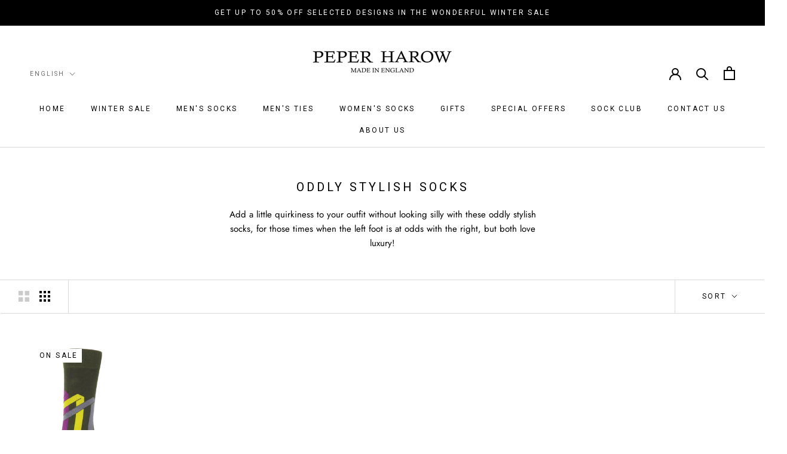

--- FILE ---
content_type: application/x-javascript
request_url: https://app.sealsubscriptions.com/shopify/public/status/shop/peper-harow-1.myshopify.com.js?1769238480
body_size: -154
content:
var sealsubscriptions_settings_updated='1755527066c';